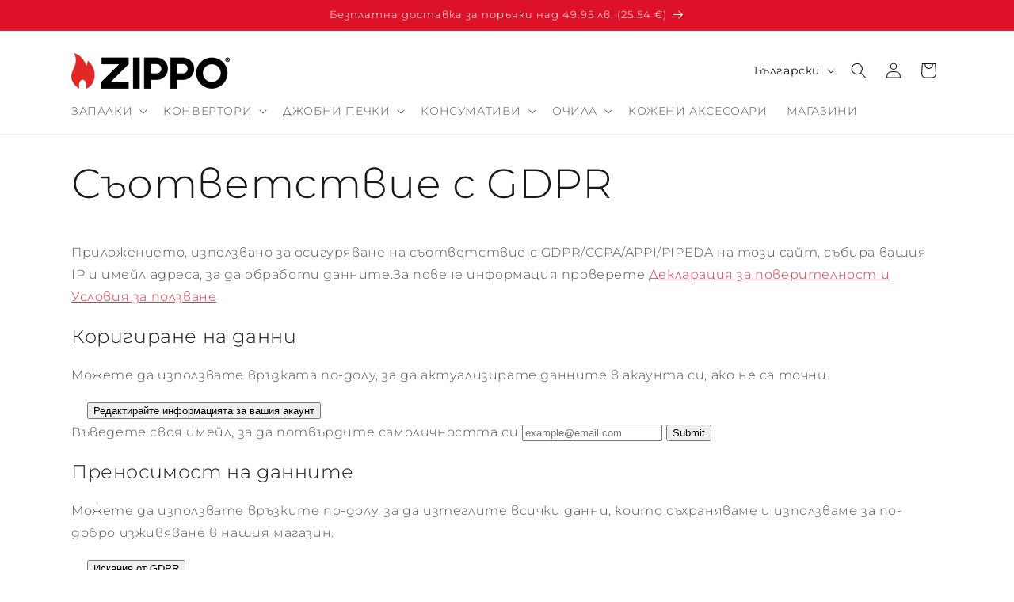

--- FILE ---
content_type: text/css
request_url: https://zippo.bg/cdn/shop/t/10/assets/component-list-menu.css?v=87945958071184477141741074352
body_size: -439
content:
.list-menu--right{right:0}.list-menu--disclosure{position:absolute;min-width:100%;width:20rem;border:1px solid rgba(var(--color-foreground),.2)}.list-menu--disclosure:focus{outline:none}.list-menu__item--active{text-decoration:underline;text-underline-offset:.3rem}.list-menu__item--active:hover{text-decoration-thickness:.2rem}.list-menu--disclosure.localization-selector{max-height:18rem;overflow:auto;width:10rem;padding:.5rem}.header__menu-item.list-menu__item,.menu-drawer__menu-item.list-menu__item{text-transform:uppercase}
/*# sourceMappingURL=/cdn/shop/t/10/assets/component-list-menu.css.map?v=87945958071184477141741074352 */
